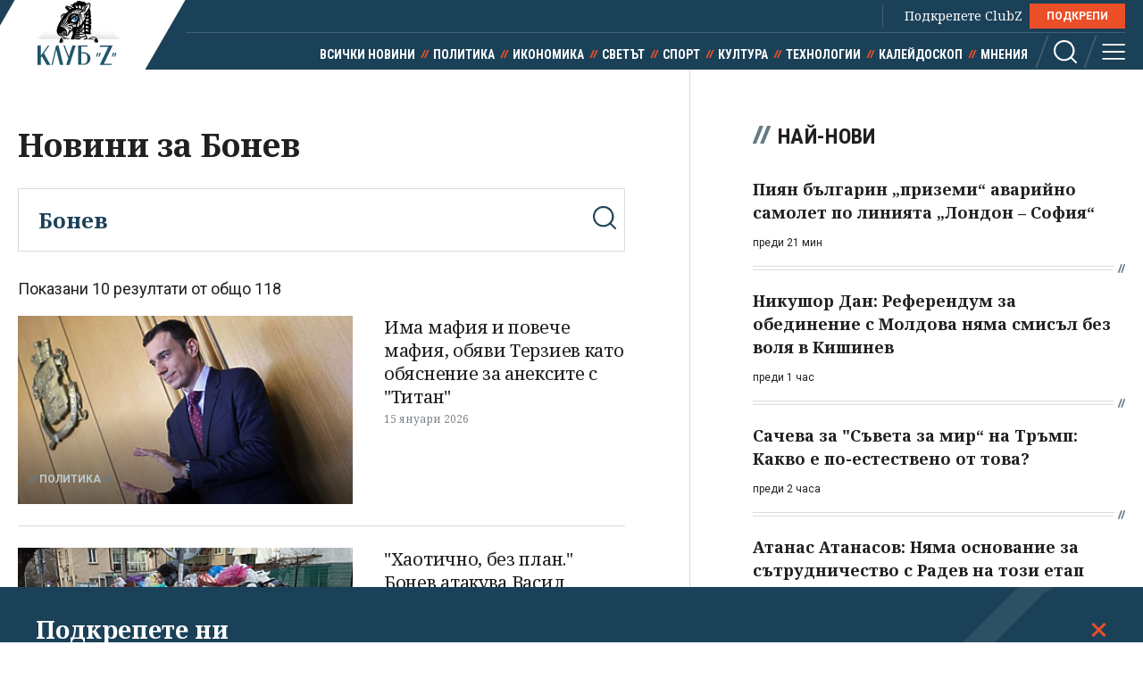

--- FILE ---
content_type: text/html; charset=utf-8
request_url: https://clubz.bg/kluchovi-dumi?tag=%D0%91%D0%BE%D0%BD%D0%B5%D0%B2
body_size: 8971
content:
<!DOCTYPE html>
<html lang="bg">
  <head>
    <meta charset="utf-8">
     
      <title>Ключови думи Бонев - Клуб 'Z'</title>
      <meta http-equiv="X-UA-Compatible" content="IE=edge">
    <meta name="viewport" content="width=device-width, initial-scale=1">
    <meta name="description" content="Ключови думи Бонев в Клуб 'Z'.">
    <link rel="canonical" href="https://clubz.bg/kluchovi-dumi?tag=Бонев">
    <meta name="robots" content="index, follow">
    <meta property="og:type" content="article"/>
    <meta property="og:url" content="https://clubz.bg/kluchovi-dumi?tag=Бонев">
    <meta property="og:title" content="Ключови думи">
    <meta property="og:description" content="Ключови думи Бонев в Клуб 'Z'.">
    <meta property="og:image" content="/img/image.empty.gif">
    <meta property="fb:app_id" content="430156924250461">
    <meta name="facebook-domain-verification" content="g61j35emk89k7aggbrw4gsl4h462sw" />
    <meta name="twitter:card" content="summary_large_image"/>
		<meta name="twitter:site" content="@clubz_bg"/>
		<meta name="twitter:title" content="Ключови думи">
		<meta name="twitter:description" content="Ключови думи Бонев в Клуб 'Z'.">
		<meta name="twitter:creator" content="@clubz_bg"/>
		<meta property="twitter:url" content="https://clubz.bg/kluchovi-dumi?tag=Бонев" />
		<meta name="twitter:image" content="https://clubz.bg/img/image.empty.gif"/>
    <link rel="preconnect" href="https://fonts.googleapis.com">
    <link rel="preconnect" href="https://fonts.gstatic.com" crossorigin>
    <link href="https://fonts.googleapis.com/css2?family=Noto+Serif:ital,wght@0,400;0,700;1,400&family=Roboto+Condensed:wght@400;700&family=Roboto:wght@400;600;700&display=swap" rel="stylesheet">
    <link rel="stylesheet" href="/assets/css/styles.css?v=27">
    <link rel="stylesheet" href="/dom/clubz.css?v=27">
    <script type="text/javascript" src="/dom/clubz.js?v=27" async=""></script>
    <script async src="https://securepubads.g.doubleclick.net/tag/js/gpt.js"></script>
          <script type="text/javascript">
        window.googletag = window.googletag || {cmd: []};
          googletag.cmd.push(function() {

              const clubzMappingLeaderboard = googletag.sizeMapping()
              .addSize([992, 0], [[1000, 300], [728, 90], [940, 90], [970, 250], [940, 200], [940, 220],])
              .addSize([767, 0], [[336, 120], [320, 100], [336, 100], [336, 280], [320, 50], [300, 100], [300, 50]])
              .addSize([0, 0], [[336, 120], [320, 100], [336, 100], [336, 280], [320, 50], [300, 100], [300, 50]])
              .build();
              const clubzMappingArticle = googletag.sizeMapping()
              .addSize([992, 0], [[750, 300], [750, 200]])
              .addSize([767, 0], [[750, 300], [750, 200]])
              .addSize([0, 0], [])
              .build();

              googletag.defineSlot('/149508300/ClubZ/ClubZ_ip_bottom-article', [[750, 300], [750, 200]], 'div-gpt-ad-1687952888758-0').defineSizeMapping(clubzMappingArticle).addService(googletag.pubads());
              googletag.defineSlot('/149508300/ClubZ/ClubZ_ip_lb_top', [[320, 50], [1000, 300], [970, 250], [728, 90], [940, 90], [940, 200], [940, 220], [300, 100], [300, 50], [320, 100]], 'div-gpt-ad-1687952941261-0').defineSizeMapping(clubzMappingLeaderboard).addService(googletag.pubads());
              googletag.defineSlot('/149508300/ClubZ/ClubZ_ip_Native_article', [10, 30], 'div-gpt-ad-1687953007193-0').addService(googletag.pubads());
              googletag.defineSlot('/149508300/ClubZ/ClubZ_ip_rect_3rd', [[300, 250], [336, 280], [300, 600]], 'div-gpt-ad-1687953057163-0').addService(googletag.pubads());
              googletag.defineSlot('/149508300/ClubZ/ClubZ_ip_rect_second', [[300, 250], [336, 280], [300, 600]], 'div-gpt-ad-1687953094102-0').addService(googletag.pubads());
              googletag.defineSlot('/149508300/ClubZ/ClubZ_ip_rect_top', [[300, 250], [336, 280], [300, 600]], 'div-gpt-ad-1687953133983-0').addService(googletag.pubads());
              googletag.defineSlot('/149508300/ClubZ/ClubZ_ip_toplayer', [[320, 480], [800, 600]], 'div-gpt-ad-1687953177240-0').addService(googletag.pubads());
              googletag.defineSlot('/149508300/ClubZ/ClubZ_smart_ip_Anchor', [[320, 100], [300, 50], [300, 100], [320, 50]], 'div-gpt-ad-1687953300804-0').addService(googletag.pubads());


              googletag.pubads().enableSingleRequest();
              googletag.pubads().collapseEmptyDivs();
              googletag.enableServices();
          });
      </script>
        <!--script>
    (function(w, d, s, l, i) {
      w[l] = w[l] || [];
      w[l].push({
        'gtm.start': new Date().getTime(),
        event: 'gtm.js'
      });
      var f = d.getElementsByTagName(s)[0],
        j = d.createElement(s),
        dl = l != 'dataLayer' ? '&l=' + l : '';
      j.async = true;
      j.src = 'https://www.googletagmanager.com/gtm.js?id=' + i + dl;
      f.parentNode.insertBefore(j, f);
    })(window, document, 'script', 'dataLayer', 'GTM-11111111');
    </script-->
    <script async src="https://www.googletagmanager.com/gtag/js?id=G-16BY5CHYNB"></script>
    <script>
      window.dataLayer = window.dataLayer || [];
      function gtag(){dataLayer.push(arguments);}
      gtag('js', new Date());
      gtag('config', 'G-16BY5CHYNB');
    </script>
    <script async src="https://www.googletagmanager.com/gtag/js?id=UA-48529388-1"></script>
    <script>
      window.dataLayer = window.dataLayer || [];
      function gtag(){dataLayer.push(arguments);}
      gtag('js', new Date());
      gtag('config', 'UA-48529388-1');
    </script>
    <!--script type="text/javascript">
		var w2g = w2g || {};
        w2g.cmd = w2g.cmd || [];
		w2g.hostname = 'clubz.bg';
	    var script = document.createElement('script');
        script.setAttribute('src', '//lib.wtg-ads.com/lib.min.js');
        script.setAttribute('async', true);
        document.querySelector('head').appendChild(script);
        w2g.cmd.push(function() {
    		w2g.run();
		});
    </script--> 
    <script type="application/ld+json">
    {
    "@context": "https:\/\/schema.org",
    "@type": "NewsMediaOrganization",
    "name": "Клуб Зебра Медия",
    "url": "https:\/\/clubz.bg",
    "logo": "https:\/\/clubz.bg\/assets\/images\/logo.svg"
}
    </script>
    <!--script type="text/javascript" src="https://lib.wtg-ads.com/lib.min.js" async=""></script-->
    <!--script src="/dom/quantcast.choice.js" async></script-->
    <script id="mcjs">!function(c,h,i,m,p){m=c.createElement(h),p=c.getElementsByTagName(h)[0],m.async=1,m.src=i,p.parentNode.insertBefore(m,p)}(document,"script","https://chimpstatic.com/mcjs-connected/js/users/c1c168a64c2413ab2c6cf2660/7c159756d7e88042ae2d2e690.js");</script>
  </head>
  <body>
    <noscript><iframe src="https://www.googletagmanager.com/ns.html?id=GTM-NN2HJGH" height="0" width="0" style="display:none;visibility:hidden"></iframe></noscript>
    <div class="global-inner-wrapper">
    <!-- ClubZ_ip_toplayer -->
    <div id='div-gpt-ad-1687953177240-0'>
      <script>
        googletag.cmd.push(function() { googletag.display('div-gpt-ad-1687953177240-0'); });
      </script>
    </div>
      <div id="desktop-mobile-pushdown"></div>
      <header class="page-header">
        <div class="inner-wrapper">
          <a href="/" class="logo">
            <img width="179" height="100" src="/assets/images/logo.svg" alt="Клуб 'Z'">
          </a>
          <div class="header-right">
            <a class="all-news" href="/news">Всички новини</a>
            <div class="main-menu">
              <ul class="top-menu">
                <!--li><a href="">Вход</a></li-->
                <!--li><a href="">Регистрация</a></li-->
                <li class="support-clubz">Подкрепете ClubZ <a href="/podkrepete-ni" class="btn">ПОДКРЕПИ</a></li>
 		              </ul>
              <ul class="bottom-menu">
		                <li><a href="/news" target="_self" title="Всички новини">Всички новини</a></li>
		                <li><a href="/category/1" target="_self" title="Политика">Политика</a></li>
		                <li><a href="/category/2" target="_self" title="Икономика">Икономика</a></li>
		                <li><a href="/category/3" target="_self" title="Светът">Светът</a></li>
		                <li><a href="/category/4" target="_self" title="Спорт">Спорт</a></li>
		                <li><a href="/category/5" target="_self" title="Култура">Култура</a></li>
		                <li><a href="/category/7" target="_self" title="Технологии">Технологии</a></li>
		                <li><a href="/category/6" target="_self" title="Калейдоскоп">Калейдоскоп</a></li>
		                <li><a href="/category/8" target="_self" title="Мнения">Мнения</a></li>
		                  <li class="header-options">
                    <div class="search-wrapper">
                      <a class="search">
                        <svg class="icon" width="26" height="26" viewBox="0 0 26 26">
                          <use href="/assets/images/defs/svg/sprite.defs.svg#icon_search_26px"></use>
                        </svg>
                      </a>
                      <form class="search-form" action="/search" method="get">
                        <input type="text" name="q" placeholder="Какво търсиш">
                        <input type="submit" value="">
                        <svg class="icon icon-search" width="26" height="26" viewBox="0 0 26 26">
                          <use href="/assets/images/defs/svg/sprite.defs.svg#icon_search_26px"></use>
                        </svg>
                        <svg class="icon close-search" width="15" height="15" viewBox="0 0 15 15">
                          <use href="/assets/images/defs/svg/sprite.defs.svg#close"></use>
                        </svg>
                      </form>
                    </div>
                    <div>
                      <a class="hamburger-btn">
                        <svg class="icon" width="26" height="26" viewBox="0 0 26 26">
                          <use href="/assets/images/defs/svg/sprite.defs.svg#icon_menu_26px"></use>
                        </svg>
                      </a>
                    </div>
                  </li>
              </ul>
            </div>
          </div>
        </div>
      </header>
      <nav class="hidden-menu-wrapper">
        <a class="close-menu">
          <svg class="icon" width="21" height="21" viewBox="0 0 21 21">
            <use href="/assets/images/defs/svg/sprite.defs.svg#close"></use>
          </svg>
        </a>
        <ul class="hidden-menu">
 					<li><a href="/news" target="_self" title="Всички новини">Всички новини</a></li>
			<ul class="sub-menu">
					</ul>
					<li><a href="/category/1" target="_self" title="Политика">Политика</a></li>
			<ul class="sub-menu">
						<li><a href="/category/50" target="_self" title="Образование">Образование</a></li>
						<li><a href="/category/49" target="_self" title="Закон и ред">Закон и ред</a></li>
						<li><a href="/category/48" target="_self" title="Здравеопазване">Здравеопазване</a></li>
						<li><a href="/category/47" target="_self" title="Социална">Социална</a></li>
					</ul>
					<li><a href="/category/2" target="_self" title="Икономика">Икономика</a></li>
			<ul class="sub-menu">
						<li><a href="/category/81777" target="_self" title="Туризъм">Туризъм</a></li>
						<li><a href="/category/51" target="_self" title="Бизнес">Бизнес</a></li>
						<li><a href="/category/52" target="_self" title="Финанси">Финанси</a></li>
						<li><a href="/category/53" target="_self" title="Екология">Екология</a></li>
					</ul>
					<li><a href="/category/3" target="_self" title="Светът">Светът</a></li>
			<ul class="sub-menu">
						<li><a href="/category/54" target="_self" title="Брюксел">Брюксел</a></li>
						<li><a href="/category/81780" target="_self" title="Войната">Войната</a></li>
					</ul>
					<li><a href="/category/4" target="_self" title="Спорт">Спорт</a></li>
			<ul class="sub-menu">
						<li><a href="/category/55" target="_self" title="Футбол БГ">Футбол БГ</a></li>
						<li><a href="/category/56" target="_self" title="Футбол свят">Футбол свят</a></li>
						<li><a href="/category/57" target="_self" title="Всички">Всички</a></li>
					</ul>
					<li><a href="/category/5" target="_self" title="Култура">Култура</a></li>
			<ul class="sub-menu">
						<li><a href="/category/58" target="_self" title="Филми">Филми</a></li>
						<li><a href="/category/59" target="_self" title="Театър">Театър</a></li>
						<li><a href="/category/60" target="_self" title="Музика">Музика</a></li>
						<li><a href="/category/61" target="_self" title="Литература">Литература</a></li>
					</ul>
					<li><a href="/category/7" target="_self" title="Технологии">Технологии</a></li>
			<ul class="sub-menu">
						<li><a href="/category/66" target="_self" title="Наука">Наука</a></li>
						<li><a href="/category/65" target="_self" title="Интернет">Интернет</a></li>
						<li><a href="/category/64" target="_self" title="Коли">Коли</a></li>
					</ul>
					<li><a href="/category/6" target="_self" title="Калейдоскоп">Калейдоскоп</a></li>
			<ul class="sub-menu">
						<li><a href="/category/63" target="_self" title="Животът">Животът</a></li>
						<li><a href="/category/62" target="_self" title="Любопитно">Любопитно</a></li>
						<li><a href="/minalo" target="_self" title="Минало">Минало</a></li>
					</ul>
					<li><a href="/category/8" target="_self" title="Мнения">Мнения</a></li>
			<ul class="sub-menu">
						<li><a href="/category/69" target="_self" title="Интервюта">Интервюта</a></li>
						<li><a href="/category/68" target="_self" title="Коментари">Коментари</a></li>
						<li><a href="/category/67" target="_self" title="Анализи">Анализи</a></li>
						<li><a href="/feiletonat" target="_self" title="Фейлетонът">Фейлетонът</a></li>
						<li><a href="/dnevnikat-na-edna-harkivchanka" target="_self" title="Дневникът на една харкивчанка">Дневникът на една харкивчанка</a></li>
					</ul>
		          	<!--li><a href="">Вход</a></li-->
          	<!--li><a href="">Регистрация</a></li-->
          	<!--li class="support-clubz"><a href="">Подкрепете ClubZ</a> <a href="" class="btn">ПОДКРЕПИ</a></li-->
          	<li>
            <form class="search-form" action="/search" method="get">
              <input type="text" name="q" value="" placeholder="Какво търсиш">
              <input type="submit" value="">
              <svg class="icon icon-search" width="26" height="26" viewBox="0 0 26 26">
                <use href="/assets/images/defs/svg/sprite.defs.svg#icon_search_26px"></use>
              </svg>
            </form>
          </li>
        </ul>
      </nav>
      <div class="global-overlay"></div>
      <div id="fb-root"></div>
      <script async defer crossorigin="anonymous" src="https://connect.facebook.net/en_US/sdk.js#xfbml=1&version=v21.0"></script>
        <script type="application/ld+json">
        {
    "@context": "https:\/\/schema.org\/",
    "@type": "BreadcrumbList",
    "itemListElement": [
        {
            "@type": "ListItem",
            "position": 1,
            "name": "Начало",
            "item": "https:\/\/clubz.bg"
        },
        {
            "@type": "ListItem",
            "position": 2,
            "name": "Ключови думи"
        }
    ]
}
      </script>
          <div class="inner-wrapper">
    <div class="main-layout bordered-layout">
      <section class="main-column">
        <div class="section">
          <h1>Новини за Бонев</h1>
          <form class="search-form bigger" action="/kluchovi-dumi" method="get">
            <input type="text" name="tag" placeholder="Какво търсиш" value="Бонев">
            <input type="submit" value="">
            <svg class="icon icon-search" width="26" height="26" viewBox="0 0 26 26">
              <use href="assets/images/defs/svg/sprite.defs.svg#icon_search_26px"></use>
            </svg>
          </form>
          <h3 class="search-results">Показани 10 резултати от общо 118</h3>
 	 	      <article class="article-block horizontal-article">
            <a href="/170042" class="img-wrapper">
	          <picture>
                <img width="335" height="188" src="/media/132/vasil-terziev-bta~13.s.webp" srcset="/media/132/vasil-terziev-bta~13.d.webp 2x" alt="Има мафия и повече мафия, обяви Терзиев като обяснение за анексите с "Титан"" loading="lazy">
              </picture>
            </a>
            <div class="text-wrapper">
                  <a href="category/1" class="category">Политика</a>
	              <h2>
                <a href="/170042">Има мафия и повече мафия, обяви Терзиев като обяснение за анексите с "Титан"</a>
              </h2>
                  <span class="date">15 януари 2026</span>
	            </div>
          </article>
	 	      <article class="article-block horizontal-article">
            <a href="/169719" class="img-wrapper">
	          <picture>
                <img width="335" height="188" src="/media/132/bokluk-1-anuari.s.webp" srcset="/media/132/bokluk-1-anuari.d.webp 2x" alt=""Хаотично, без план." Бонев атакува Васил Терзиев и иска кметът да обяви бедствено положение в 5 района заради боклука" loading="lazy">
              </picture>
            </a>
            <div class="text-wrapper">
                  <a href="category/1" class="category">Политика</a>
	              <h2>
                <a href="/169719">"Хаотично, без план." Бонев атакува Васил Терзиев и иска кметът да обяви бедствено положение в 5 района заради боклука</a>
              </h2>
                  <span class="date">07 януари 2026</span>
	            </div>
          </article>
	 	      <article class="article-block horizontal-article">
            <a href="/169049" class="img-wrapper">
	          <picture>
                <img width="335" height="188" src="/media/131/1000082520~1.s.webp" srcset="/media/131/1000082520~1.d.webp 2x" alt="Борис Бонев: Кризата с боклука е сценарий за пиар на Терзиев" loading="lazy">
              </picture>
            </a>
            <div class="text-wrapper">
                  <a href="category/1" class="category">Политика</a>
	              <h2>
                <a href="/169049">Борис Бонев: Кризата с боклука е сценарий за пиар на Терзиев</a>
              </h2>
                  <span class="date">16 декември 2025</span>
	            </div>
          </article>
	 	      <article class="article-block horizontal-article">
            <a href="/168323" class="img-wrapper">
	          <picture>
                <img width="335" height="188" src="/media/130/dji_0394~1.s.webp" srcset="/media/130/dji_0394~1.d.webp 2x" alt="След призив на Пеевски: депутатският паркинг при "Св. Ал. Невски" пада от 1 декември" loading="lazy">
              </picture>
            </a>
            <div class="text-wrapper">
                  <a href="category/1" class="category">Политика</a>
	              <h2>
                <a href="/168323">След призив на Пеевски: депутатският паркинг при "Св. Ал. Невски" пада от 1 декември</a>
              </h2>
                  <span class="date">26 ноември 2025</span>
	            </div>
          </article>
	 	      <article class="article-block horizontal-article">
            <a href="/168298" class="img-wrapper">
	          <picture>
                <img width="335" height="188" src="/media/130/dji_0394.s.webp" srcset="/media/130/dji_0394.d.webp 2x" alt=""Многовекторна дестабилизация" - чака се Назарян да освободи паркинга при катедралата от депутати " loading="lazy">
              </picture>
            </a>
            <div class="text-wrapper">
                  <a href="category/1" class="category">Политика</a>
	              <h2>
                <a href="/168298">"Многовекторна дестабилизация" - чака се Назарян да освободи паркинга при катедралата от депутати </a>
              </h2>
                  <span class="date">26 ноември 2025</span>
	            </div>
          </article>
	 	      <article class="article-block horizontal-article">
            <a href="/168257" class="img-wrapper">
	          <picture>
                <img width="335" height="188" src="/media/130/parkingi-bonev-peev-terziev.s.webp" srcset="/media/130/parkingi-bonev-peev-terziev.d.webp 2x" alt="Бонев и Терзиев към Пеевски: Назарян трябва да освободи депутатския паркинг в София" loading="lazy">
              </picture>
            </a>
            <div class="text-wrapper">
                  <a href="category/1" class="category">Политика</a>
	              <h2>
                <a href="/168257">Бонев и Терзиев към Пеевски: Назарян трябва да освободи депутатския паркинг в София</a>
              </h2>
                  <span class="date">25 ноември 2025</span>
	            </div>
          </article>
	 	      <article class="article-block horizontal-article">
            <a href="/167842" class="img-wrapper">
	          <picture>
                <img width="335" height="188" src="/media/129/1000044235-01~11.s.webp" srcset="/media/129/1000044235-01~11.d.webp 2x" alt="СОС отхвърли преструктурирането на Терзиев. Той обяви, че ще го внесе отново" loading="lazy">
              </picture>
            </a>
            <div class="text-wrapper">
                  <a href="category/1" class="category">Политика</a>
	              <h2>
                <a href="/167842">СОС отхвърли преструктурирането на Терзиев. Той обяви, че ще го внесе отново</a>
              </h2>
                  <span class="date">13 ноември 2025</span>
	            </div>
          </article>
	 	      <article class="article-block horizontal-article">
            <a href="/165227" class="img-wrapper">
	          <picture>
                <img width="335" height="188" src="/media/126/rezidencia-banka.s.webp" srcset="/media/126/rezidencia-banka.d.webp 2x" alt="И резиденция "Банкя" е с "отпаднала необходимост", "Спаси София" пак зове общината да я придобие" loading="lazy">
              </picture>
            </a>
            <div class="text-wrapper">
                  <a href="category/1" class="category">Политика</a>
	              <h2>
                <a href="/165227">И резиденция "Банкя" е с "отпаднала необходимост", "Спаси София" пак зове общината да я придобие</a>
              </h2>
                  <span class="date">28 август 2025</span>
	            </div>
          </article>
	 	      <article class="article-block horizontal-article">
            <a href="/164101" class="img-wrapper">
	          <picture>
                <img width="335" height="188" src="/media/125/kableshkov2.s.webp" srcset="/media/125/kableshkov2.d.webp 2x" alt="Битката за 80-те метра: как един незаконен имот блокира завършването на бул. "Тодор Каблешков"" loading="lazy">
              </picture>
            </a>
            <div class="text-wrapper">
                  <a href="category/1" class="category">Политика</a>
	              <h2>
                <a href="/164101">Битката за 80-те метра: как един незаконен имот блокира завършването на бул. "Тодор Каблешков"</a>
              </h2>
                  <span class="date">24 юли 2025</span>
	            </div>
          </article>
	 	      <article class="article-block horizontal-article">
            <a href="/164069" class="img-wrapper">
	          <picture>
                <img width="335" height="188" src="/media/125/stavrev-bonev.s.webp" srcset="/media/125/stavrev-bonev.d.webp 2x" alt="Саботаж на бул. "Тодор Каблешков" или принципна позиция? "Спаси София" и ПП-ДБ в сблъсък в столицата" loading="lazy">
              </picture>
            </a>
            <div class="text-wrapper">
                  <a href="category/1" class="category">Политика</a>
	              <h2>
                <a href="/164069">Саботаж на бул. "Тодор Каблешков" или принципна позиция? "Спаси София" и ПП-ДБ в сблъсък в столицата</a>
              </h2>
                  <span class="date">23 юли 2025</span>
	            </div>
          </article>
	            <ul class="pagination">
                    <li><a href="/kluchovi-dumi?tag=Бонев&p=0" class="number active">1</a></li>
                <li><a href="/kluchovi-dumi?tag=Бонев&p=1" class="number">2</a></li>
                <li><a href="/kluchovi-dumi?tag=Бонев&p=2" class="number">3</a></li>
                <li><a href="/kluchovi-dumi?tag=Бонев&p=3" class="number">4</a></li>
                <li><a href="/kluchovi-dumi?tag=Бонев&p=4" class="number">5</a></li>
                <li><a href="/kluchovi-dumi?tag=Бонев&p=5" class="number">6</a></li>
                <li><a href="/kluchovi-dumi?tag=Бонев&p=6" class="number">7</a></li>
                    <li>
              <a href="/kluchovi-dumi?tag=Бонев&p=1" class="next">
                <svg class="icon" width="26" height="26" viewBox="0 0 26 26">
                  <use href="./assets/images/defs/svg/sprite.defs.svg#icon_arrow_26px"></use>
                </svg>
              </a>
            </li>
              </ul>
		        </div>
      </section>

  	<div class="side-column">
<!--  -->
	<div class="banner-wrapper-small mobile-hidden">
		<!-- ClubZ_ip_rect_top -->
	  	<div id='rect_top_desktop'>
			<script>
				googletag.cmd.push(function() { googletag.display('div-gpt-ad-1687953133983-0'); });
			</script>
		</div>
  	</div>
	<div class="banner-wrapper-small desktop-hidden">
		<!-- ClubZ_ip_rect_second -->
	  	<div id='rect_second_mobile'>
			<script>
				googletag.cmd.push(function() { googletag.display('div-gpt-ad-1687953094102-0'); });
			</script>
		</div>
	</div>
<!-- campaign  -->
<!-- campaign end -->
<!-- paid articles --> 
<!-- paid articles end -->
<!-- latest list -->
	<section class="section">
    	<h2 class="section-title"> Най-нови</h2>

     	<a href="/170402" target="_self" class="no-img-article">
         	<div class="text-content">
             	<h3>Пиян българин „приземи“ аварийно самолет по линията „Лондон – София“</h3>
             	<small class="description">преди 21 мин</small>
	         </div>
     	</a>
     	<a href="/170396" target="_self" class="no-img-article">
         	<div class="text-content">
             	<h3>Никушор Дан: Референдум за обединение с Молдова няма смисъл без воля в Кишинев</h3>
             	<small class="description">преди 1 час</small>
	         </div>
     	</a>
     	<a href="/170399" target="_self" class="no-img-article">
         	<div class="text-content">
             	<h3>Сачева за "Съвета за мир“ на Тръмп: Какво е по-естествено от това?</h3>
             	<small class="description">преди 2 часа</small>
	         </div>
     	</a>
     	<a href="/170398" target="_self" class="no-img-article">
         	<div class="text-content">
             	<h3>Атанас Атанасов: Няма основание за сътрудничество с Радев на този етап</h3>
             	<small class="description">преди 2 часа</small>
	         </div>
     	</a>
     	<a href="/170397" target="_self" class="no-img-article">
         	<div class="text-content">
             	<h3>Песков: Русия няма да разговаря с Кая Калас и ще чака тя да напусне поста си</h3>
             	<small class="description">преди 3 часа</small>
	         </div>
     	</a>
     	<a href="/170392" target="_self" class="no-img-article">
         	<div class="text-content">
             	<h3>Самоочистване в "България може"? Кузман Илиев поиска оставката на съпредседателя си и на трима общинари в СОС</h3>
             	<small class="description">преди 4 часа</small>
	         </div>
     	</a>
 	</section>
<!-- latest list end -->
<!-- most read list -->
	 <section class="section">
    	<h2 class="section-title"> Най-четени</h2>
     		<a href="/170383" target="_self" class="no-img-article">
         		<div class="text-content">
             		<h3>ПП с условие към ДБ: Без Лорер и Божанков в листите</h3>
             	<small class="description">24.01.2026</small>
	         </div>
     	</a>
     		<a href="/170384" target="_self" class="no-img-article">
         		<div class="text-content">
             		<h3>Китай разследва високопоставени генерали заради "сериозни нарушения на дисциплината"</h3>
             	<small class="description">24.01.2026</small>
	         </div>
     	</a>
     		<a href="/170382" target="_self" class="no-img-article">
         		<div class="text-content">
             		<h3>Големият български виц</h3>
             	<small class="description">24.01.2026</small>
	         </div>
     	</a>
     		<a href="/170386" target="_self" class="no-img-article">
         		<div class="text-content">
             		<h3>Агенти на ICE застреляха 37-годишен медик в Минеаполис (ВИДЕО)</h3>
             	<small class="description">преди 7 часа</small>
	         </div>
     	</a>
     		<a href="/170392" target="_self" class="no-img-article">
         		<div class="text-content">
             		<h3>Самоочистване в "България може"? Кузман Илиев поиска оставката на съпредседателя си и на трима общинари в СОС</h3>
             	<small class="description">преди 4 часа</small>
	         </div>
     	</a>
     		<a href="/170374" target="_self" class="no-img-article">
         		<div class="text-content">
             		<h3>Дали просто няма да сменим полицейския ботуш с военен?</h3>
             	<small class="description">преди 8 часа</small>
	         </div>
     	</a>
 	</section>
<!-- poll -->
<!-- poll end -->
<!-- facebook container -->
  	<div class="section">
		<div class="fb-page-container">
    	 	<div class="fb-page"  data-href="https://www.facebook.com/MediaClubZ" data-width="380"  data-hide-cover="false" data-show-facepile="false"></div>
   		</div>
	</div>
<!-- facebook container end -->
<!-- magazine -->
<!-- magazine end -->
<!-- external links -->
<!-- external links end -->
	<div class="banner-wrapper-small mobile-hidden">
		<!-- ClubZ_ip_rect_second -->
		<div id='rect_second_desktop'>
			<script>
				googletag.cmd.push(function() { googletag.display('div-gpt-ad-1687953094102-0'); });
			</script>
		</div>
	</div>
	<div class="banner-wrapper-small desktop-hidden">
		<!-- ClubZ_ip_rect_3rd -->
		<div id='rect_3rd_mobile'>
			<script>
				googletag.cmd.push(function() { googletag.display('div-gpt-ad-1687953057163-0'); });
			</script>
		</div>
	</div>
	<!-- <div class="banner-wrapper-small mobile-hidden">
	</div> -->
</div>
    </div>
  </div>    </div>
    <footer class="page-footer">
      <div class="inner-wrapper">
        <div class="footer-top">
          <div class="footer-menu-wrapper">
            <a href="/">
              <svg class="icon" width="52" height="57" viewBox="0 0 52 57">
                <use href="/assets/images/defs/svg/sprite.defs.svg#icon_footer_logo"></use>
              </svg>
            </a>
            <ul class="footer-big-menu">
		              <li><a href="/news" target="_self" title="Всички новини">Всички новини</a></li>
		              <li><a href="/category/1" target="_self" title="Политика">Политика</a></li>
		              <li><a href="/category/2" target="_self" title="Икономика">Икономика</a></li>
		              <li><a href="/category/3" target="_self" title="Светът">Светът</a></li>
		              <li><a href="/category/4" target="_self" title="Спорт">Спорт</a></li>
		              <li><a href="/category/5" target="_self" title="Култура">Култура</a></li>
		              <li><a href="/category/7" target="_self" title="Технологии">Технологии</a></li>
		              <li><a href="/category/6" target="_self" title="Калейдоскоп">Калейдоскоп</a></li>
		              <li><a href="/category/8" target="_self" title="Мнения">Мнения</a></li>
		            </ul>
          </div>
          <div class="socials">
            <a href="https://www.facebook.com/MediaClubZ" target="_blank">
              <svg class="icon" width="42" height="42" viewBox="0 0 42 42">
                <use href="/assets/images/defs/svg/sprite.defs.svg#icon_facebook_42px"></use>
              </svg>
            </a>
            <a href="https://twitter.com/clubz_bg/" target="_blank">
              <svg class="icon" width="42" height="42" viewBox="0 0 42 42">
                <use href="/assets/images/defs/svg/sprite.defs.svg#icon_instagram_42px"></use>
              </svg>
            </a>
          </div>
          <ul class="footer-small-menu">
		            <li><a href="/agreement" target="_self" title="Общи условия">Общи условия</a></li>
		            <li><a href="/politika-za-poveritelnost" target="_self" title="Политика за поверителност">Политика за поверителност</a></li>
		            <li><a href="/reklama" target="_self" title="Реклама">Реклама</a></li>
		            <li><a href="/contacts" target="_self" title="Контакти">Контакти</a></li>
		            <li><a href="/about-us" target="_self" title="За Клуб Z">За Клуб Z</a></li>
		            <li><a href="/team" target="_self" title="Екип">Екип</a></li>
		            <li><a href="/podkrepete-ni" target="_self" title="Подкрепете ни">Подкрепете ни</a></li>
		          </ul>
        </div>
        <div class="footer-bottom abf">
          <a href="" target="_blank">
            <img src="/img/Logo-ABF.png" alt='Фондация "Америка за България"'>
            <p class="copyright">Подкрепата за Фондация "Клуб Зебра" е осигурена от Фондация "Америка за България". Изявленията и мненията, изразени тук, принадлежат единствено на Фондация "Клуб Зебра" и не отразяват непременно вижданията на Фондация "Америка за България" или нейните партньори.</p>
          </a>
        </div>
        <div class="footer-bottom">
          <p class="copyright">Издател на www.clubz.bg е „Клуб Зебра Медия“ ЕООД, София, ул. "Алеко Константинов" 3. Всички права запазени 2023 „Клуб Зебра Медия“ ЕООД.
            <br />
            Препечатването на материали, снимки и видео от www.clubz.bg без разрешение ще бъде преследвано по съдебен път, съгласно <a href="/agreement" target="_blank">ОБЩИТЕ УСЛОВИЯ</a>
          </p>
        </div>
      </div>
    </footer>
    <div class="inner-wrapper notofocation" id="show" >
      <div class="trapezoid-block c-notofocation_content">
        <a onclick="closeDonate();" class="icon-text" id="btn-local"></a>
        <h2>Подкрепете ни</h2>
        <div>
        <p>Уважаеми читатели, вие сте тук и днес, за да научите новините от България и света, и да прочетете актуални анализи и коментари от „Клуб Z“. Ние се обръщаме към вас с молба – имаме нужда от вашата подкрепа, за да продължим.
Вече години вие, читателите ни в 97 държави на всички континенти по света, отваряте всеки ден страницата ни в интернет в търсене на истинска, независима и качествена журналистика. Вие можете да допринесете за нашия стремеж към истината, неприкривана от финансови зависимости. Можете да помогнете единственият поръчител на съдържание да сте вие – читателите.</p>
        <a href="/podkrepete-ni" class="btn">Подкрепете ни</a>
        </div>
      </div>
    </div>
    <!-- ClubZ_smart_ip_Anchor -->
    <div id='div-gpt-ad-1687953300804-0'>
      <script>
        googletag.cmd.push(function() { googletag.display('div-gpt-ad-1687953300804-0'); });
      </script>
    </div>
    <!-- Quantcast Tag -->
    <script type="text/javascript">
    window._qevents = window._qevents || [];
    (function() {
    var elem = document.createElement('script');
    elem.src = (document.location.protocol == "https:" ? "https://secure" : "http://edge") + ".quantserve.com/quant.js";
    elem.async = true;
    elem.type = "text/javascript";
    var scpt = document.getElementsByTagName('script')[0];
    scpt.parentNode.insertBefore(elem, scpt);
    })();
    window._qevents.push({
    qacct:"p-kh3hW6NERCDHg",
    uid:"__INSERT_EMAIL_HERE__"
    });
    </script>
 
    <noscript>
    <div style="display:none;">
    <img src="//pixel.quantserve.com/pixel/p-kh3hW6NERCDHg.gif" border="0" height="1" width="1" alt="Quantcast"/>
    </div>
    </noscript>
    <!-- End Quantcast tag -->
    <script src="/assets/js/script.js?v=27"></script>
    <script>
        (function (d, s, id) {
            var js, fjs = d.getElementsByTagName(s)[0];
            if (d.getElementById(id)) return;
            js = d.createElement(s); js.id = id;
            js.src = "//connect.facebook.net/en_US/sdk.js#xfbml=1&version=v2.5&appId=443271375714375";
            fjs.parentNode.insertBefore(js, fjs);
        }(document, 'script', 'facebook-jssdk'));
        jQuery(document).ready(function ($) {
            $(window).bind("load resize", function () {
                setTimeout(function () {
                    var container_width = $('.fb-page-container').width();
                    $('.fb-page-container').html('<div class="fb-page" ' +
                        'data-href="https://www.facebook.com/MediaClubZ"' +
                        ' data-width="' + container_width + '" data-adapt-container-width="true" data-hide-cover="false" data-show-facepile="true"><div class="fb-xfbml-parse-ignore"><blockquote cite="https://www.facebook.com/MediaClubZ"><a href="https://www.facebook.com/MediaClubZ">Club Z</a></blockquote></div></div>');
                    FB.XFBML.parse();
                }, 100);
            });
        });
    </script>
  </body>
</html>

--- FILE ---
content_type: text/html; charset=utf-8
request_url: https://www.google.com/recaptcha/api2/aframe
body_size: 268
content:
<!DOCTYPE HTML><html><head><meta http-equiv="content-type" content="text/html; charset=UTF-8"></head><body><script nonce="JDYUQG9wqwCfPlfo-1xNhA">/** Anti-fraud and anti-abuse applications only. See google.com/recaptcha */ try{var clients={'sodar':'https://pagead2.googlesyndication.com/pagead/sodar?'};window.addEventListener("message",function(a){try{if(a.source===window.parent){var b=JSON.parse(a.data);var c=clients[b['id']];if(c){var d=document.createElement('img');d.src=c+b['params']+'&rc='+(localStorage.getItem("rc::a")?sessionStorage.getItem("rc::b"):"");window.document.body.appendChild(d);sessionStorage.setItem("rc::e",parseInt(sessionStorage.getItem("rc::e")||0)+1);localStorage.setItem("rc::h",'1769353450256');}}}catch(b){}});window.parent.postMessage("_grecaptcha_ready", "*");}catch(b){}</script></body></html>

--- FILE ---
content_type: application/javascript; charset=utf-8
request_url: https://fundingchoicesmessages.google.com/f/AGSKWxUP9OhhAPb1uFlBE1mCEdk5aFYUPOanwBcs5oWibSjfkF8WOXDrgYYjQJH7VY6R6QN1UYFPc80mCmkag5nTk_VZ-7170IL-tMxl-B-2H8YeZD-HJrbNLMzx1vLak7MHLOi5nzDhu3EW3PkScHsy9ustLGgHbmVDRdJXa20kfAPZScDNheuqUhD8A5wS/_/adiframetop./ad_feedback_/stocksad.-popunder./700x250.
body_size: -1289
content:
window['efa841aa-ac61-4ca3-8106-c845a33a05cb'] = true;